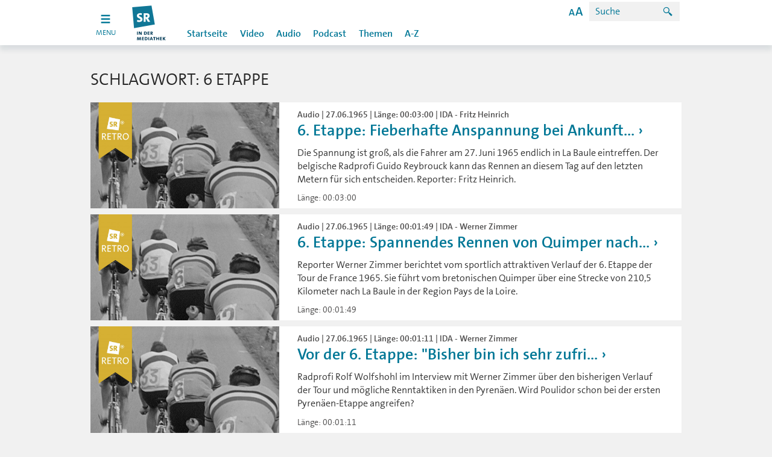

--- FILE ---
content_type: text/html; charset=UTF-8
request_url: https://www.sr-mediathek.de/index.php?seite=11&tag=6%20etappe
body_size: 6495
content:
	<!doctype html>
<html xmlns="http://www.w3.org/1999/xhtml">
  <head lang="de" prefix="og: http://ogp.me/ns# fb: http://ogp.me/ns/fb#"> 
    <meta charset="UTF-8"> 
    <meta content="IE=edge" http-equiv="x-ua-compatible"> 
    <meta content="width=device-width, initial-scale=1, user-scalable=no" name="viewport"> 
    <meta content="SR Mediathek :: Schlagwort: 6 etappe" lang="de" name="DC.title"> 
    <meta content="Saarländischer Rundfunk" name="DC.creator"> 
    <meta content="25.11.2015" name="DC.date"> 
    <meta content="" lang="de" name="DC.description"> 
    <meta content="de" name="DC.language"> 
    <meta content="Text" name="DC.type"> 
    <meta content="de_DE" name="og:locale"> 
    <meta content="SR Mediathek :: Schlagwort: 6 etappe" name="og:title"> 
    <meta content="article" name="og:type"> 
    <meta content="/index.php" name="og:url"> 
    <link rel="stylesheet" href="/sr/static/css/index.css?20240912" type="text/css">
    <link rel="stylesheet" href="/sr/static/css/vendors~index.css?20240912" type="text/css">
    <link rel="stylesheet" href="css/bugfix.css?1" type="text/css">
    <link rel="stylesheet" href="css/mediathek.css?1" type="text/css">
    <link type="text/css" href="css/styles_pcast.css" rel="stylesheet" /><!-- Additional Stylesheet for Podcasts -->
	<title>SR-Mediathek.de: Schlagwort: 6 etappe</title>
		<meta property="og:site_name" content="SR" />
	<meta property="og:title" content="SR Mediathek :: Schlagwort: 6 etappe"/>
	<link rel="apple-touch-icon-precomposed" href="/img/touch_icon_144_2.png" />
	<link rel="image_src" type="image/jpeg" href="" />
    <script type="text/javascript">
     
    var mediaURLs = ['http://mediastorage01.sr-online.de/<?= (substr(strtolower(),-3) == "mp4" ? "Video/".."L.mp4" : "Audio/".) ?>'];    var mediaTitles = ['Schlagwort: 6 etappe'];
    var mediaThumbs = [''];
    var playerId = 'player';
    </script>

			
        <script>
            (function() {
            		if ("-ms-user-select" in document.documentElement.style && navigator.userAgent.match(/IEMobile\/10\.0/)) {
            			var msViewportStyle = document.createElement("style");
            			msViewportStyle.appendChild(
            					document.createTextNode("@-ms-viewport{width:auto!important}")
            			);
            			document.getElementsByTagName("head")[0].appendChild(msViewportStyle);
            		}
            	})();
        </script>
        <script>
            (function() {
            			try
            			{
            				// check local storage for first visit
            				// if no first visit, than hide channels
            				if (window.localStorage.hasOwnProperty("firstVisit"))
            				{
            					window.document.documentElement.classList.add("no-first-visit");
            				}
            			}catch(e){
            				console.warn("maybe cookies are blocked in your browser settings", e);
            			}
            		})();
        </script>
      <script type="text/javascript" src="/sr/static/js/optout-tracking.js"></script>
</head>
<body class="sr no-js">        <header>
            <nav>
                <div class="navigation navigation--sr">
                    <ul class="skiplinks">
                        <li><a title="[ALT + 1]" accesskey="1" href="#">Hauptnavigation</a>
                        </li>
                        <li><a title="[ALT + 2]" accesskey="2" href="#">Zum Inhalt</a>
                        </li>
                        <li><a title="[ALT + 5]" accesskey="5" href="#">Zur Suche</a>
                        </li>
                        <li><a title="[ALT + 6]" accesskey="6" href="#">Zum Seitenanfang</a>
                        </li>
                    </ul>
                    <div class="toggle-button_wrapper">	<a href="index.php" class="toggle-button open">
	            		<span class="toggle-icon open">
	            			<svg id="burger-icon1" xmlns="http://www.w3.org/2000/svg" x="0px" y="0px"
	            				 width="18px" height="18px" viewbox="0 0 22 22" enable-background="new 0 0 18 18">
	            				<!-- SVG looks blurry on some mobile browsers (android native for example) - With a text tag within the svg renders sharp -->
	            				<text transform="matrix(1 0 0 1 7.1079 13.5215)" opacity="0" font-family="'MyriadPro-Regular'" font-size="12">a</text>
	            				<g>
	            					<rect class="toggle-icon__rect" height="3" width="18" fill="white" x="2" y="2"></rect>
	            					<rect class="toggle-icon__rect" height="3" width="18" y="9" fill="white" x="2"></rect>
	            					<rect class="toggle-icon__rect" height="3" width="18" y="16" fill="white" x="2"></rect>
	            				</g>
	            			</svg>
	            		</span>

	            		<!-- only visible for mobile devices, because css animated svg's are not supported -->
	            		<span class="toggle-icon close">
	            			<svg id="burger-icon2" xmlns="http://www.w3.org/2000/svg" x="0px" y="0px"
	            				 width="18px" height="18px" viewbox="0 0 22 22" enable-background="new 0 0 18 18">
	            				<!-- SVG looks blurry on some mobile browsers (android native for example) - With a text tag within the svg renders sharp -->
	            				<text transform="matrix(1 0 0 1 7.1079 13.5215)" opacity="0" font-family="'MyriadPro-Regular'" font-size="12">a</text>
	            				<g>
	            					<rect class="toggle-icon__rect" transform="translate(5, -1) rotate(45)" height="3" width="18" fill="white" x="2" y="2"></rect>
	            					<rect class="toggle-icon__rect" transform="translate(-10, 5) rotate(-45)" height="3" width="18" y="16" fill="white" x="2"></rect>
	            				</g>
	            			</svg>
	            		</span>
	            		<span class="toggle-text visible-lg">menu</span>
	            	</a>

                    </div>
                    <div class="channels_wrapper">
                        <ul class="channels">
                            <li class="channels_item channels_item--sr" style="display: block;"> <a href="http://www.sr.de" data-channel="sr" title="SR"></a>

                            </li>
                            <li class="channels_item channels_item--sr1"> <a href="http://www.sr.de/sr/sr1/" data-channel="sr1" title="SR1"></a>

                            </li>
                            <li class="channels_item channels_item--sr2"> <a href="http://www.sr.de/sr/sr2/" data-channel="sr2" title="SR2"></a>

                            </li>
                            <li class="channels_item channels_item--sr3"> <a href="http://www.sr.de/sr/sr3/" data-channel="sr3" title="SR3"></a>

                            </li>
                            <li class="channels_item channels_item--srantenne"> <a href="http://www.sr.de/sr/antennesaar/" data-channel="srantenne" title="SR Antenne"></a>

                            </li>
                            <li class="channels_item channels_item--srtv"> <a href="http://www.sr.de/sr/fernsehen/" data-channel="srtv" title="SR Fernsehen"></a>

                            </li>
                            <li class="channels_item channels_item--unserding"> <a href="http://www.unserding.de/" data-channel="unserding" title="Unser Ding"></a>

                            </li>
                        </ul>
                    </div>

                    <div class="menu close">
                        <div class="menu_wrapper">
                            <div id="logo" class="logo"><a href="index.php" title="SR Logo"></a>
                            </div>
                            <div class="search"> <span class="accessibility-info visible-lg">
	                            Zoom: <span class="accessibility-info__zooming">100%</span> -
                                Kontrast: <span class="accessibility-info__contrast">normal</span>
</span>
                                <span class="search__icon icon--search_24 hidden-lg"></span> 
                                <a href="#" class="search__icon  visible-lg" data-toggle="modal" data-target="#accessibilityModal">
                                <span class="icon--help_24"></span></a>

                                <form class="search__form" action="index.php?seite=9" method="post" onSubmit="return checkSuche()">
                                	<input class="search__form__field" name="suche_nach" id="suche_nach" type="search" placeholder="Suche" tabindex="0"/>
                                    <button class="search__form__submit" type="submit" value="" tabindex="0">
                                    	<span class="icon--search_24"></span>
                                    </button>
                                </form>
                            </div>
                    <div class="section_wrapper">
			<ul class="section section--sr">
				<li class="section__item"><a href="index.php?seite=0" title="Startseite">Startseite</a></li>
				<li class="section__item section__item--seperator"></li>
				<li class="section__item"><a href="index.php?seite=2" title="Video">Video</a></li>
				<li class="section__item"><a href="index.php?seite=3" title="Audio">Audio</a></li>
				<li class="section__item"><a href="index.php?seite=4" title="Podcast">Podcast</a></li>
				<li class="section__item section__item--seperator"></li>
				<li class="section__item"><a href="index.php?seite=6" title="Themen">Themen</a></li>
				<li class="section__item"><a href="index.php?seite=5" title="A-Z">A-Z</a>
			</ul>                  	
		    </div>
                </div>
            </div>
        </div>
	</nav>

</header>
	<div class="outer-wrapper">
	
		<div class="outer-wrapper__row">
		<div class="container">
		<!-- ANWAHL �BER SEITENZAHL -->
			<div id="anw_sz_ob">
							</div>
			<h2 class="teaser__grid__header">Schlagwort: 6 etappe</h2>
			<div class="teaser__grid">
			
					<div class="teaser teaser--picturearticle  xxs-169 xs-31">
                   		<div class="row">
                       		<div class="col-xxs-12 col-sm-4">
	                        	<div class="teaser-content-holder teaser-content-holder__image169">
                                    <picture>
                                    <img alt="Zwei Männer im Anzug sitzen sich gegenüber und diskutieren" title="Zwei Männer im Anzug sitzen sich gegenüber und diskutieren" src="mediathek-images/16zu9/1710427908_tourdefrance1965.jpg" >
                                    </picture>
                                </div>
                            </div>
                           	<div class="col-xxs-12 col-sm-8 teaser__text">
                           		<h3 class="teaser__text__header">
									<span class="teaser__text__header__element teaser__text__header__element--subhead">
										Audio | 27.06.1965 | L&auml;nge: 00:03:00 | IDA - Fritz Heinrich									</span>
									<span class="teaser__text__header__element teaser__text__header__element--headline">
										<a href="index.php?seite=7&id=120649">6. Etappe: Fieberhafte Anspannung bei Ankunft...</a>
									</span>
								</h3>
                                <p class="teaser__text__paragraph">Die Spannung ist groß, als die Fahrer am 27. Juni 1965 endlich in La Baule eintreffen. Der belgische Radprofi Guido Reybrouck kann das Rennen an diesem Tag auf den letzten Metern für sich entscheiden. Reporter: Fritz Heinrich.</p>
                              	<div class="teaser__text__footer">
                                	<div class="teaser__text__footer__wrapper">
                                		<span>
                                			L&auml;nge: 00:03:00                                		</span>
                                		<div class="teaser__text__footer__icon__wrapper">
                                			<span class="teaser__text__footer__icon "></span>
                                		</div>
                                	</div>
                                </div>
                            </div>
                        </div>
                    </div>			
			
						
					<div class="teaser teaser--picturearticle  xxs-169 xs-31">
                   		<div class="row">
                       		<div class="col-xxs-12 col-sm-4">
	                        	<div class="teaser-content-holder teaser-content-holder__image169">
                                    <picture>
                                    <img alt="Vier Radrennfahrer nebeneinander auf der Straße" title="Vier Radrennfahrer nebeneinander auf der Straße" src="mediathek-images/16zu9/1710427946_tourdefrance1965.jpg" >
                                    </picture>
                                </div>
                            </div>
                           	<div class="col-xxs-12 col-sm-8 teaser__text">
                           		<h3 class="teaser__text__header">
									<span class="teaser__text__header__element teaser__text__header__element--subhead">
										Audio | 27.06.1965 | L&auml;nge: 00:01:49 | IDA - Werner Zimmer									</span>
									<span class="teaser__text__header__element teaser__text__header__element--headline">
										<a href="index.php?seite=7&id=120648">6. Etappe: Spannendes Rennen von Quimper nach...</a>
									</span>
								</h3>
                                <p class="teaser__text__paragraph">Reporter Werner Zimmer berichtet vom sportlich attraktiven Verlauf der 6. Etappe der Tour de France 1965. Sie führt vom bretonischen Quimper über eine Strecke von 210,5 Kilometer nach La Baule in der Region Pays de la Loire.</p>
                              	<div class="teaser__text__footer">
                                	<div class="teaser__text__footer__wrapper">
                                		<span>
                                			L&auml;nge: 00:01:49                                		</span>
                                		<div class="teaser__text__footer__icon__wrapper">
                                			<span class="teaser__text__footer__icon "></span>
                                		</div>
                                	</div>
                                </div>
                            </div>
                        </div>
                    </div>			
			
						
					<div class="teaser teaser--picturearticle  xxs-169 xs-31">
                   		<div class="row">
                       		<div class="col-xxs-12 col-sm-4">
	                        	<div class="teaser-content-holder teaser-content-holder__image169">
                                    <picture>
                                    <img alt="Vier Radrennfahrer nebeneinander auf der Straße" title="Vier Radrennfahrer nebeneinander auf der Straße" src="mediathek-images/16zu9/1710427992_tourdefrance1965.jpg" >
                                    </picture>
                                </div>
                            </div>
                           	<div class="col-xxs-12 col-sm-8 teaser__text">
                           		<h3 class="teaser__text__header">
									<span class="teaser__text__header__element teaser__text__header__element--subhead">
										Audio | 27.06.1965 | L&auml;nge: 00:01:11 | IDA - Werner Zimmer									</span>
									<span class="teaser__text__header__element teaser__text__header__element--headline">
										<a href="index.php?seite=7&id=120647">Vor der 6. Etappe: "Bisher bin ich sehr zufri...</a>
									</span>
								</h3>
                                <p class="teaser__text__paragraph">Radprofi Rolf Wolfshohl im Interview mit Werner Zimmer über den bisherigen Verlauf der Tour und mögliche Renntaktiken in den Pyrenäen. Wird Poulidor schon bei der ersten Pyrenäen-Etappe angreifen?</p>
                              	<div class="teaser__text__footer">
                                	<div class="teaser__text__footer__wrapper">
                                		<span>
                                			L&auml;nge: 00:01:11                                		</span>
                                		<div class="teaser__text__footer__icon__wrapper">
                                			<span class="teaser__text__footer__icon "></span>
                                		</div>
                                	</div>
                                </div>
                            </div>
                        </div>
                    </div>			
			
						
					<div class="teaser teaser--picturearticle  xxs-169 xs-31">
                   		<div class="row">
                       		<div class="col-xxs-12 col-sm-4">
	                        	<div class="teaser-content-holder teaser-content-holder__image169">
                                    <picture>
                                    <img alt="Vier Radrennfahrer nebeneinander auf der Straße" title="Vier Radrennfahrer nebeneinander auf der Straße" src="mediathek-images/16zu9/1710428031_tourdefrance1965.jpg" >
                                    </picture>
                                </div>
                            </div>
                           	<div class="col-xxs-12 col-sm-8 teaser__text">
                           		<h3 class="teaser__text__header">
									<span class="teaser__text__header__element teaser__text__header__element--subhead">
										Audio | 27.06.1965 | L&auml;nge: 00:00:32 | IDA - Werner Zimmer									</span>
									<span class="teaser__text__header__element teaser__text__header__element--headline">
										<a href="index.php?seite=7&id=120645">Vor der 6. Etappe: "Die Tour, die fängt ja er...</a>
									</span>
								</h3>
                                <p class="teaser__text__paragraph">Hans Junkermann spricht vor der 6. Etappe mit Reporter Werner Zimmer. Er ist motiviert und sieht seine Chancen im weiteren Verlauf der Tour.</p>
                              	<div class="teaser__text__footer">
                                	<div class="teaser__text__footer__wrapper">
                                		<span>
                                			L&auml;nge: 00:00:32                                		</span>
                                		<div class="teaser__text__footer__icon__wrapper">
                                			<span class="teaser__text__footer__icon "></span>
                                		</div>
                                	</div>
                                </div>
                            </div>
                        </div>
                    </div>			
			
						
					<div class="teaser teaser--picturearticle  xxs-169 xs-31">
                   		<div class="row">
                       		<div class="col-xxs-12 col-sm-4">
	                        	<div class="teaser-content-holder teaser-content-holder__image169">
                                    <picture>
                                    <img alt="Vier Radrennfahrer nebeneinander auf der Straße" title="Vier Radrennfahrer nebeneinander auf der Straße" src="mediathek-images/16zu9/1710428075_tourdefrance1965.jpg" >
                                    </picture>
                                </div>
                            </div>
                           	<div class="col-xxs-12 col-sm-8 teaser__text">
                           		<h3 class="teaser__text__header">
									<span class="teaser__text__header__element teaser__text__header__element--subhead">
										Audio | 27.06.1965 | L&auml;nge: 00:01:14 | IDA - Werner Zimmer									</span>
									<span class="teaser__text__header__element teaser__text__header__element--headline">
										<a href="index.php?seite=7&id=120644">Vor der 6. Etappe: "Ich bin überraschend star...</a>
									</span>
								</h3>
                                <p class="teaser__text__paragraph">Karl-Heinz Kunde zu seiner Leistung beim Einzelzeitfahren der 5. Etappe in Châteaulin und mit seiner Einschätzung zur Entwicklung der kommenden Renntage. Reporter: Werner Zimmer.</p>
                              	<div class="teaser__text__footer">
                                	<div class="teaser__text__footer__wrapper">
                                		<span>
                                			L&auml;nge: 00:01:14                                		</span>
                                		<div class="teaser__text__footer__icon__wrapper">
                                			<span class="teaser__text__footer__icon "></span>
                                		</div>
                                	</div>
                                </div>
                            </div>
                        </div>
                    </div>			
			
						
					<div class="teaser teaser--picturearticle  xxs-169 xs-31">
                   		<div class="row">
                       		<div class="col-xxs-12 col-sm-4">
	                        	<div class="teaser-content-holder teaser-content-holder__image169">
                                    <picture>
                                    <img alt="Vier Radrennfahrer nebeneinander auf der Straße" title="Vier Radrennfahrer nebeneinander auf der Straße" src="mediathek-images/16zu9/1710428111_tourdefrance1965.jpg" >
                                    </picture>
                                </div>
                            </div>
                           	<div class="col-xxs-12 col-sm-8 teaser__text">
                           		<h3 class="teaser__text__header">
									<span class="teaser__text__header__element teaser__text__header__element--subhead">
										Audio | 27.06.1965 | L&auml;nge: 00:01:09 | IDA - Werner Zimmer									</span>
									<span class="teaser__text__header__element teaser__text__header__element--headline">
										<a href="index.php?seite=7&id=120642">Vor der 6. Etappe: Resümee des 5. Renntages |...</a>
									</span>
								</h3>
                                <p class="teaser__text__paragraph">Dieter Puschel berichtet von seinem Zeitverlust beim Einzelzeitfahren am Vortag. Beim Verlegen der Kettenblätter war die Kette abgesprungen und der Gegenwind war sehr stark. Reporter: Werner Zimmer.</p>
                              	<div class="teaser__text__footer">
                                	<div class="teaser__text__footer__wrapper">
                                		<span>
                                			L&auml;nge: 00:01:09                                		</span>
                                		<div class="teaser__text__footer__icon__wrapper">
                                			<span class="teaser__text__footer__icon "></span>
                                		</div>
                                	</div>
                                </div>
                            </div>
                        </div>
                    </div>			
			
					<!-- ANWAHL �BER SEITENZAHL -->
			<div id="anw_sz_ob">
				<div class="container">
	<div class="pagination">


					<div class="pagination__item">
					<a>
					6 Eintr&auml;ge					</a> 
				</div>

	
	</div>
</div>
			</div>
		</div>
	</div>
</div>
					
					
					<!-- FUSS: Fusszeile mit Copyright -->
					    <footer>
	<div class="footer"> 
          <div class="footer__container container"> 
            <a class="back-to-top-btn" href="#logo"><span class="arrow-up icon--up_24"></span>Nach Oben</a> 
            <div class="row footer__row"> 
              <div class="col-lg-3 col-xs-6 col-xxs-12 footer__menu__wrapper"> 
                <h4 class="footer__menu__caption">Themen</h4> 
                <ul class="footer__menu"> 
                  <li class="footer__menu__item"><a href="http://www.sr.de/sr/home/nachrichten/" title="Nachrichten">Nachrichten</a></li> 
                  <li class="footer__menu__item"><a href="http://www.sr.de/sr/home/sport/" title="Sport">Sport</a></li> 
                  <li class="footer__menu__item"><a href="http://www.sr.de/sr/home/kultur/" title="Kultur">Kultur</a></li> 
                  <li class="footer__menu__item"><a href="http://www.sr.de/sr/home/unterhaltung/" title="Unterhaltung">Unterhaltung</a></li> 
                  <li class="footer__menu__item"><a href="http://www.sr.de/sr/home/ratgeber/" title="Ratgeber">Ratgeber</a></li> 
                </ul> 
              </div> 
              <div class="col-lg-3 col-xs-6 col-xxs-12 footer__menu__wrapper"> 
                <h4 class="footer__menu__caption">Radio</h4> 
                <ul class="footer__menu"> 
                  <li class="footer__menu__item"><a href="http://www.sr.de/sr/sr1/" title="SR 1">SR 1</a></li> 
                  <li class="footer__menu__item"><a href="http://www.sr.de/sr/sr2/" title="SR kultur">SR kultur</a></li>
                  <li class="footer__menu__item"><a href="http://www.sr.de/sr/sr3/" title="SR 3">SR 3</a></li> 
                  <li class="footer__menu__item"><a href="http://www.unserding.de" title="SR UNSERDING">SR UNSERDING</a></li>
                  <li class="footer__menu__item"><a href="http://www.sr.de/sr/antennesaar/" title="Antenne Saar">Antenne Saar</a></li> 
                </ul> 
              </div> 
              <div class="clearfix hidden-lg"></div> 
              <div class="col-lg-3 col-xs-6 col-xxs-12 footer__menu__wrapper"> 
                <h4 class="footer__menu__caption">Mediathek</h4> 
                <ul class="footer__menu"> 
                  <li class="footer__menu__item"><a href="http://www.sr-mediathek.de" title="Startseite">Startseite</a></li> 
                  <li class="footer__menu__item"><a href="http://www.sr-mediathek.de/index.php?seite=2" title="Video">Video</a></li> 
                  <li class="footer__menu__item"><a href="http://www.sr-mediathek.de/index.php?seite=3" title="Audio">Audio</a></li> 
                  <li class="footer__menu__item"><a href="http://www.sr-mediathek.de/index.php?seite=4" title="Podcast">Podcast</a></li> 
                </ul> 
              </div> 
              <div class="col-lg-3 col-xs-6 col-xxs-12 footer__menu__wrapper"> 
                <h4 class="footer__menu__caption">Fernsehen</h4> 
                <ul class="footer__menu"> 
                  <li class="footer__menu__item"><a href="http://www.sr.de/sr/fernsehen/" title="SR Fernsehen">SR Fernsehen</a></li> 
                  <li class="footer__menu__item"><a href="http://www.sr.de/sr/fernsehen/" title="Programmvorschau">Programmvorschau</a></li> 
                  <li class="footer__menu__item"><a href="http://www.sr.de/sr/fernsehen/" title="Sendungen A-Z">Sendungen A-Z</a></li> 
                  <li class="footer__menu__item"><a href="http://livestream.sr-online.de/index_live.html" title="Livestream">Livestream</a></li> 
                </ul> 
              </div> 
            </div> 
            <div class="row footer__row"> 
              <div class="col-lg-3 col-xs-6 col-xxs-12 footer__menu__wrapper"> 
                <h4 class="footer__menu__caption">Service</h4> 
                <ul class="footer__menu"> 
                  <li class="footer__menu__item"><a href="http://www.sr.de/sr/home/der_sr/service/artikel8708.html" title="Kontakt">Kontakt</a></li> 
                  <li class="footer__menu__item"><a href="http://www.sr.de/sr/home/der_sr/service/newsletter/" title="Newsletter">Newsletter</a></li> 
                  <li class="footer__menu__item"><a href="http://www.sr.de/sr/home/der_sr/sr_de_hilfe100.html" title="Hilfe">Hilfe</a></li> 
                  <li class="footer__menu__item"><a href="http://www.saartext.de" title="SAARTEXT">SAARTEXT</a></li> 
                </ul> 
              </div> 
              <div class="col-lg-3 col-xs-6 col-xxs-12 footer__menu__wrapper"> 
                <h4 class="footer__menu__caption">Der SR</h4> 
                <ul class="footer__menu"> 
                  <li class="footer__menu__item"><a href="http://www.sr.de/sr/home/der_sr/wir_uber_uns/" title="Wir über uns">Wir über uns</a></li> 
                  <li class="footer__menu__item"><a href="http://www.sr.de/sr/home/der_sr/kommunikation/" title="Kommunikation">Kommunikation</a></li> 
                  <li class="footer__menu__item"><a href="http://www.sr.de/sr/home/der_sr/job_karriere/stellenangebote/index.html" title="Stellenangebote">Stellenangebote</a></li> 
                  <li class="footer__menu__item"><a href="http://www.sr.de/sr/home/der_sr/unternehmen/impressum/" title="Impressum">Impressum</a></li> 
                  <li class="footer__menu__item"><a href="index.php?seite=13" title="Datenschutz">Datenschutz</a></li>
                  <li class="footer__menu__item"><a href="http://www.drp-orchester.de" title="Deutsche Radio Philharmonie Saarbrücken Kaiserslautern">Deutsche Radio Philharmonie Saarbrücken Kaiserslautern</a></li> 
                </ul> 
              </div> 
              <div class="clearfix hidden-lg"></div> 
              <div class="col-lg-3 col-xs-6 col-xxs-12 footer__menu__wrapper"> 
                <h4 class="footer__menu__caption">SR Apps</h4> 
                <ul class="footer__menu"> 
                  <li class="footer__menu__item"><a href="http://www.sr.de/sr/home/der_sr/service/sr-online_mobil/sr_apps_sammelseite100.html" title="iOS">iOS</a></li> 
                  <li class="footer__menu__item"><a href="http://www.sr.de/sr/home/der_sr/service/sr-online_mobil/sr_apps_sammelseite100.html" title="Android">Android</a></li> 
                </ul> 
              </div> 
              <div class="col-lg-3 col-xs-6 col-xxs-12 footer__menu__wrapper"> 
                <h4 class="footer__menu__caption">Social Media</h4> 
                <ul class="footer__menu"> 
                  <li class="footer__menu__item"><a href="http://www.sr.de/sr/home/der_sr/service/social_media-angebote_des_sr/social_media_facebook_twitter100.html" title="Facebook">Facebook</a></li> 
                  <li class="footer__menu__item"><a href="http://www.sr.de/sr/home/der_sr/service/social_media-angebote_des_sr/social_media_facebook_twitter100.html" title="Twitter">Twitter</a></li> 
                  <li class="footer__menu__item"><a href="http://www.sr.de/sr/home/der_sr/service/social_media-angebote_des_sr/social_media_facebook_twitter100.html" title="YouTube">YouTube</a></li> 
                </ul> 
              </div> 
            </div> 
            <div>
               Der 
              <span class="icon--sr"></span> ist Mitglied der 
              <span class="icon--ard_logo"></span> 
            </div> 
          </div> 
        </div> 
      </footer> 
</div>    <div aria-hidden="true" aria-labelledby="accessibilityModal" class="modal fade accessibility" id="accessibilityModal" role="dialog" tabindex="-1">
      <div class="modal-dialog">
        <div class="modal-content">
          <div class="modal-header">
            <h3 class="modal-title text--module-header">Anzeige &amp; Lesbarkeit</h3>
          </div>
          <div class="modal-body">
            <div class="accessibility__zooming">
              <h4>Textgröße: <span data-accessibility-value="zooming">100 %</span></h4>
              <button class="btn" data-accessibility="zooming" data-accessibility-value="reset" type="button">100 %</button>
              <button class="btn zooming__decrease" data-accessibility="zooming" data-accessibility-value="decrease" type="button">A - </button>
              <button class="btn zooming__increase" data-accessibility="zooming" data-accessibility-value="increase" type="button">A + </button>
            </div>
            <div class="accessibility__contrast">
              <h4>Kontrast: <span data-accessibility-value="contrast">Normal</span></h4>
              <div class="btn__group">
                <div class="btn__group__wrapper">
                  <button class="btn btn--active contrast__normal" data-accessibility="contrast" data-accessibility-value="normal" type="button">Normal</button>
                  <button class="btn contrast__max" data-accessibility="contrast" data-accessibility-value="maximal" type="button">Maximal</button>
                </div>
              </div>
            </div>
          </div>
          <div class="modal-footer">
            <button class="btn" data-dismiss="modal" type="button">Schließen</button>
          </div>
        </div>
      </div>
    </div>
    <div aria-hidden="true" aria-labelledby="facebookModal" class="modal fade" id="facebookModal" role="dialog" tabindex="-1">
      <div class="modal-dialog">
        <div class="modal-content">
          <div class="modal-header">
            <h3 class="modal-title text--module-header">Wollen Sie SR.de wirklich verlassen?</h3>
          </div>
          <div class="modal-body">
            <p>Viele Soziale Netzwerke wie Facebook oder Youtube erfüllen nicht die hohen Datenschutz-Standards des SR. Deshalb solltet Ihr bei diesen Anbietern besonders auf Eure persönlichen Daten achten. </p>
            <p>Unser Tipp: Nur das posten und angeben, was Ihr theoretisch jedem Internetnutzer zeigen würdet. Außerdem solltet Ihr die voreingestellten Datenschutzeinstellungen der jeweiligen Anbieter überprüfen.</p>
          </div>
          <div class="modal-footer">
            <button class="btn" data-dismiss="modal" type="button">Abbrechen</button>
            <button class="btn" type="button">Artikel teilen</button>
          </div>
        </div>
      </div>
    </div>
    <div aria-hidden="true" aria-labelledby="share-modal" class="modal fade" id="share-modal" role="dialog" tabindex="-1">
      <div class="modal-dialog">
        <div class="modal-content">
          <div class="modal-header">
            <h3 class="modal-title text--module-header">Wollen Sie SR.de wirklich verlassen?</h3>
          </div>
          <div class="modal-body">
            <p>Viele Soziale Netzwerke wie Facebook oder Youtube erfüllen nicht die hohen Datenschutz-Standards des SR. Deshalb solltet Ihr bei diesen Anbietern besonders auf Eure persönlichen Daten achten. </p>
            <p>

Unser Tipp: Nur das posten und angeben, was Ihr theoretisch jedem Internetnutzer zeigen würdet. Außerdem solltet Ihr die voreingestellten Datenschutzeinstellungen der jeweiligen Anbieter überprüfen.</p>
          </div>
          <div class="modal-footer">
            <form action="https://www.facebook.com/sharer/sharer.php" method="get" target="_blank">
              <input name="u" type="hidden" value="http://www.sr.de">
              <button class="btn" data-dismiss="modal" type="button">Abbrechen </button>
              <a class="btn link" href="#" target="_blank">Weiter</a>
            </form>
          </div>
        </div>
      </div>
    </div>
    <div aria-hidden="true" aria-labelledby="lightbox" class="modal fade lightbox lightbox-pg" id="lightbox" role="dialog" tabindex="-1">
      <div class="modal-dialog">
        <button aria-label="Close" class="close" data-dismiss="modal" type="button"><span aria-hidden="true"></span></button>
        <div class="wrapper"></div>
      </div>
    </div>



<script type="text/javascript" src="js/smarttag.mediathek.js?nocache=20240208-akl"></script>
<script type="text/javascript">
    // Optional override of all ATI options
    var ati_options = { };
</script>
<script>
    var gfkConnectorConf = { optin: false };
</script>
<script src="https://de-config-preproduction.sensic.net/sui-connector.js"></script>
<script>
    var gfkConnectorConf = { optin: false };
    if (window.gfkConnector) {
        window.gfkConnector.init((gfkLinkID) => {
            window.gfkLinkID = gfkLinkID;
        });
    }
</script>

    <script>
    // This sets the public path to an absolute path. Make sure this bit runs before the scripts
    // below are executed.
    window.webpackPublicPath = "/sr/static/";
</script>
    <script>
        optoutTrackingAppendArdplayerConfig();
    </script>
    <script src="/sr/static/runtime.8c41dfe2f898a041b1e2.bundle.js"></script>
    <script src="/sr/static/vendors~index.37e85e5c7130f5fca8ef.bundle.js"></script>
    <script src="/sr/static/index.57be8ceede41999b7577.bundle.js"></script>
        <script type="text/javascript">
        if (!optoutTrackingGet(document.cookie)) {
            var tag = new ATInternet.Tracker.Tag({secure: true});
            tag.page.set({
                name:"Schlagwort//6_etappe",
                chapter1:"Schlagwort",
                chapter2: "Seite",
                                level2: "100"
            });
            tag.dispatch();
        }
    </script>
    
				
			<!-- </div> -->
				</body>
</html>


--- FILE ---
content_type: image/svg+xml
request_url: https://www.sr-mediathek.de/sr/static/svg/logos/SR_Mediathek_auf_blau.svg
body_size: 1966
content:
<?xml version="1.0" encoding="UTF-8" standalone="no"?>
<!-- Generator: Adobe Illustrator 27.5.0, SVG Export Plug-In . SVG Version: 6.00 Build 0)  -->

<svg
   version="1.1"
   x="0px"
   y="0px"
   viewBox="0 0 72.000003 71.999998"
   xml:space="preserve"
   id="svg474"
   sodipodi:docname="SR_Mediathek_auf_blau.svg"
   width="72"
   height="72"
   inkscape:version="1.2.2 (b0a8486, 2022-12-01)"
   xmlns:inkscape="http://www.inkscape.org/namespaces/inkscape"
   xmlns:sodipodi="http://sodipodi.sourceforge.net/DTD/sodipodi-0.dtd"
   xmlns="http://www.w3.org/2000/svg"
   xmlns:svg="http://www.w3.org/2000/svg"><defs
   id="defs478" /><sodipodi:namedview
   id="namedview476"
   pagecolor="#ffffff"
   bordercolor="#000000"
   borderopacity="0.25"
   inkscape:showpageshadow="2"
   inkscape:pageopacity="0.0"
   inkscape:pagecheckerboard="0"
   inkscape:deskcolor="#d1d1d1"
   showgrid="false"
   showguides="true"
   inkscape:zoom="4.8455027"
   inkscape:cx="47.982637"
   inkscape:cy="52.316553"
   inkscape:window-width="911"
   inkscape:window-height="995"
   inkscape:window-x="0"
   inkscape:window-y="26"
   inkscape:window-maximized="0"
   inkscape:current-layer="svg474"><sodipodi:guide
     position="7.2000001,47.64752"
     orientation="-1,0"
     id="guide990"
     inkscape:locked="false"
     inkscape:label=""
     inkscape:color="rgb(0,134,229)" /><sodipodi:guide
     position="64.8,30.724612"
     orientation="-1,0"
     id="guide992"
     inkscape:locked="false"
     inkscape:label=""
     inkscape:color="rgb(0,134,229)" /><sodipodi:guide
     position="93.075998,64.8"
     orientation="0,1"
     id="guide994"
     inkscape:locked="false"
     inkscape:label=""
     inkscape:color="rgb(0,134,229)" /><sodipodi:guide
     position="-13.827255,7.2000001"
     orientation="0,1"
     id="guide996"
     inkscape:locked="false"
     inkscape:label=""
     inkscape:color="rgb(0,134,229)" /><sodipodi:guide
     position="50.562351,27.422581"
     orientation="0,-1"
     id="guide1045"
     inkscape:locked="false" /></sodipodi:namedview>
<style
   type="text/css"
   id="style434">
	.st0{fill:#107796;}
	.st1{fill:#FFFFFF;}
	.st2{fill:#083F5B;}
</style>
<g
   id="Ebene_4"
   transform="matrix(0.13235294,0,0,0.13235294,7.2,7.2000004)">
	<polygon
   class="st0"
   points="283.5,237.5 241.6,0 0,21.1 23,283.5 "
   id="polygon436" />
	<g
   id="g440">
		<path
   class="st1"
   d="m 168.3,117.2 c 0,0 4,-0.3 7.6,-0.3 11.4,0 16.4,5.7 16.4,14 0,9.2 -6.5,14.3 -17,14.3 -3.5,0 -7,-0.2 -7,-0.2 z m 57.5,87.4 -21.1,-34 c -3.3,-5.6 -7.8,-11.8 -7.8,-11.8 12.4,-4.1 21.5,-13.8 21.5,-30 0,-22.9 -15.3,-32.3 -41,-32.3 -18.6,0 -33.9,0.8 -33.9,0.8 v 107.3 h 24.8 v -41.2 h 4.1 l 23.4,41.2 z M 121.1,97.8 c -7.3,-1.4 -14.6,-2.4 -21.8,-2.4 -25.3,0 -40.5,13.8 -40.5,32.6 0,35 44,29.6 44,46.9 0,6.8 -5.2,10.2 -14,10.2 -8.4,0 -18.6,-2.5 -25.8,-5.6 L 60.4,203 c 7.6,1.9 17.6,3.5 27.3,3.5 26.2,0 41.3,-14.5 41.3,-34 0,-35.1 -44.2,-29.6 -44.2,-46.9 0,-6.4 4.8,-9.7 13.5,-9.7 6.5,0 13.7,1.4 20.3,3.7 z"
   id="path438" />
	</g>
</g>
<g
   id="Ebene_3"
   transform="matrix(0.13235294,0,0,0.13235294,7.2,7.2000004)">
	<g
   id="g471">
		<path
   class="st2"
   d="m 60.4,366.6 v -39.4 h 9.8 v 39.4 z"
   id="path443" />
		<path
   class="st2"
   d="M 106.8,366.6 95,347.3 c -1.4,-2.2 -2.7,-5 -3.7,-7.2 h -0.1 c 0.2,1.9 0.2,3.9 0.2,7 v 19.5 H 82 v -39.4 h 13.1 l 11.4,18.8 c 1.5,2.3 2.9,4.9 4.1,7.5 h 0.1 c -0.2,-2.3 -0.2,-5.6 -0.2,-9.7 l -0.1,-16.6 h 9.5 v 39.4 z"
   id="path445" />
		<path
   class="st2"
   d="m 161.5,366.8 c -5.3,0 -9.6,-0.1 -13.2,-0.3 v -39.3 c 3.6,-0.1 10.5,-0.2 15.4,-0.2 12.8,0 21.3,5.5 21.3,19.3 0,14.2 -10.3,20.5 -23.5,20.5 z m 1.2,-31.9 c -1.4,0 -3.3,0.1 -4.6,0.2 v 23.3 c 0.9,0.1 2.7,0.2 4.4,0.2 7,0 12.1,-4 12.1,-12 0,-7.7 -4,-11.7 -11.9,-11.7 z"
   id="path447" />
		<path
   class="st2"
   d="m 193.5,366.6 v -39.4 h 24.3 v 7.7 h -14.5 v 7.9 h 13.8 v 7.4 h -13.8 v 8.6 h 14.5 v 7.8 z"
   id="path449" />
		<path
   class="st2"
   d="m 248.2,366.6 -9.7,-15.4 h -0.4 v 15.4 h -9.8 v -39.4 c 3.2,-0.1 9.2,-0.2 14.2,-0.2 9.7,0 15.5,3.7 15.5,11.4 0,6.1 -3.9,9.9 -9.6,11.2 0.8,1.1 1.8,2.7 3,4.3 l 8.7,12.7 z m -7.1,-32.2 c -1.1,0 -2,0.1 -3,0.2 v 10.1 c 1,0.2 2.2,0.2 3.3,0.2 3.8,0 6.2,-2.2 6.2,-5.5 0,-3.2 -2.5,-5 -6.5,-5 z"
   id="path451" />
		<path
   class="st2"
   d="m 102,435 -2.7,-19 c -0.5,-3.3 -0.8,-6.4 -1.1,-8.6 h -0.1 c -0.5,2.5 -1.2,5.2 -2,7.8 L 89.9,435 H 79.7 L 74,416.7 c -0.9,-2.8 -1.8,-6.3 -2.4,-9.2 h -0.1 c -0.1,3 -0.5,5.8 -0.9,9 L 68.2,435 h -9.8 l 6.1,-39.4 h 12.3 l 6.4,20 c 0.7,2.2 1.4,4.8 1.9,7.4 h 0.1 c 0.5,-2.8 1.1,-4.9 1.9,-7.3 l 6.7,-20.2 h 12.5 l 6,39.4 H 102 Z"
   id="path453" />
		<path
   class="st2"
   d="m 122.3,435 v -39.4 h 24.3 v 7.7 h -14.5 v 7.9 h 13.8 v 7.4 h -13.8 v 8.6 h 14.5 v 7.8 z"
   id="path455" />
		<path
   class="st2"
   d="m 170.3,435.2 c -5.3,0 -9.6,-0.1 -13.2,-0.3 v -39.3 c 3.6,-0.1 10.5,-0.2 15.4,-0.2 12.8,0 21.3,5.5 21.3,19.3 0,14.2 -10.3,20.5 -23.5,20.5 z m 1.2,-31.9 c -1.4,0 -3.3,0.1 -4.6,0.2 v 23.3 c 0.9,0.1 2.7,0.2 4.4,0.2 7.1,0 12.1,-4 12.1,-12 0,-7.7 -4,-11.7 -11.9,-11.7 z"
   id="path457" />
		<path
   class="st2"
   d="m 202.3,435 v -39.4 h 9.8 V 435 Z"
   id="path459" />
		<path
   class="st2"
   d="m 249.3,435 -2.4,-6.9 h -15.2 l -2.5,6.9 h -9.9 l 14.6,-39.4 h 11.6 L 260,435 Z m -8.2,-23.3 c -0.7,-1.8 -1.4,-4.1 -1.9,-5.8 h -0.1 c -0.5,1.7 -1.1,3.8 -1.7,5.6 l -3.5,9.6 h 10.6 z"
   id="path461" />
		<path
   class="st2"
   d="M 282.8,403.9 V 435 H 273 v -31.1 h -10.3 v -8.3 h 30.4 v 8.3 z"
   id="path463" />
		<path
   class="st2"
   d="M 326.9,435 V 419.1 H 310.1 V 435 h -9.8 v -39.4 h 9.8 v 15.1 h 16.8 v -15.1 h 9.8 V 435 Z"
   id="path465" />
		<path
   class="st2"
   d="m 348.5,435 v -39.4 h 24.3 v 7.7 h -14.5 v 7.9 h 13.8 v 7.4 h -13.8 v 8.6 h 14.5 v 7.8 z"
   id="path467" />
		<path
   class="st2"
   d="m 406.1,435 -13,-17.9 V 435 h -9.8 v -39.4 h 9.8 v 16.9 l 13,-16.9 h 12 l -15.2,19 16.1,20.4 z"
   id="path469" />
	</g>
</g>
</svg>
